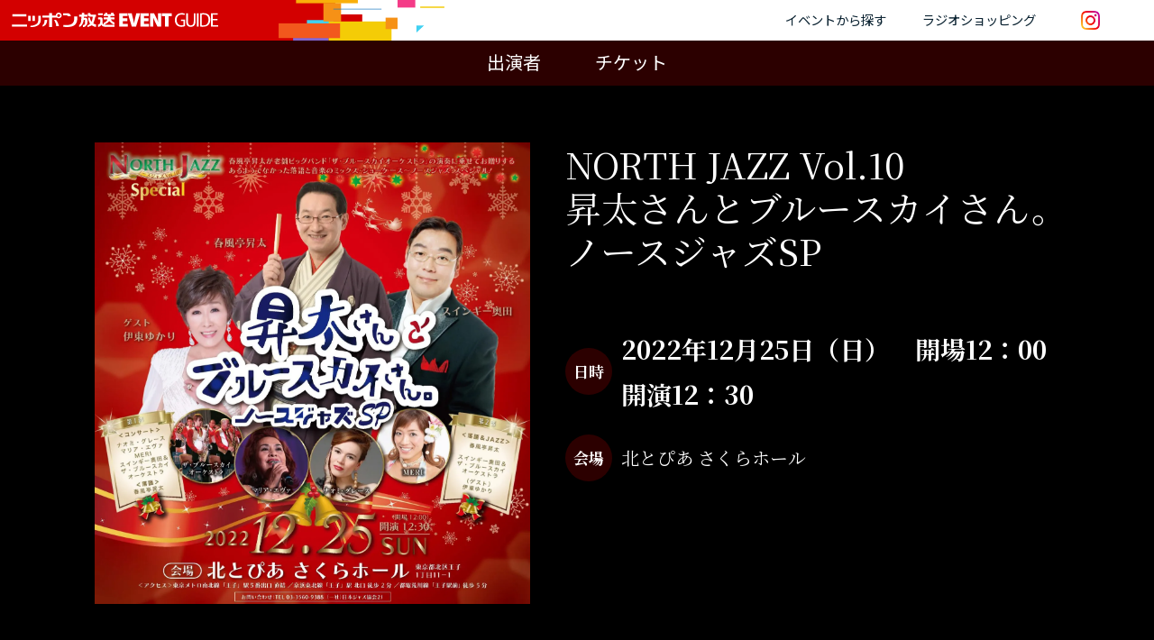

--- FILE ---
content_type: text/html; charset=UTF-8
request_url: https://event.1242.com/events/northjazz10/
body_size: 11382
content:
<!doctype html>
<html lang="ja" prefix="og: http://ogp.me/ns#">

<head>
<!-- Google Tag Manager -->
<script>(function(w,d,s,l,i){w[l]=w[l]||[];w[l].push({'gtm.start':
new Date().getTime(),event:'gtm.js'});var f=d.getElementsByTagName(s)[0],
j=d.createElement(s),dl=l!='dataLayer'?'&l='+l:'';j.async=true;j.src=
'https://www.googletagmanager.com/gtm.js?id='+i+dl;f.parentNode.insertBefore(j,f);
})(window,document,'script','dataLayer','GTM-TZ8VKMV');</script>
<!-- End Google Tag Manager -->


    <meta charset="utf-8">
    <meta http-equiv="X-UA-Compatible" content="IE=edge">
    <meta name="viewport" content="width=device-width, initial-scale=1">

    
		<!-- All in One SEO 4.7.7 - aioseo.com -->
	<meta name="description" content="1242ニッポン放送がお送りするノースジャズ NORTH JAZZ Vol.10 昇太さんとブルースカイさん。ノースジャズSPのイベント案内、チケット情報ページです。" />
	<meta name="robots" content="max-image-preview:large" />
	<link rel="canonical" href="https://event.1242.com/events/northjazz10/" />
	<meta name="generator" content="All in One SEO (AIOSEO) 4.7.7" />
		<meta property="og:locale" content="ja_JP" />
		<meta property="og:site_name" content="ニッポン放送イベント情報サイト |" />
		<meta property="og:type" content="article" />
		<meta property="og:title" content="ノースジャズ NORTH JAZZ Vol.10 昇太さんとブルースカイさん。ノースジャズSP | ニッポン放送イベント情報サイト" />
		<meta property="og:description" content="1242ニッポン放送がお送りするノースジャズ NORTH JAZZ Vol.10 昇太さんとブルースカイさん。ノースジャズSPのイベント案内、チケット情報ページです。" />
		<meta property="og:url" content="https://event.1242.com/events/northjazz10/" />
		<meta property="og:image" content="https://event.1242.com/wp-content/uploads/2022/09/MV2BS-scaled.jpg" />
		<meta property="og:image:secure_url" content="https://event.1242.com/wp-content/uploads/2022/09/MV2BS-scaled.jpg" />
		<meta property="og:image:width" content="1811" />
		<meta property="og:image:height" content="1920" />
		<meta property="article:published_time" content="2022-10-03T02:00:00+00:00" />
		<meta property="article:modified_time" content="2022-12-28T06:47:16+00:00" />
		<meta name="twitter:card" content="summary" />
		<meta name="twitter:title" content="ノースジャズ NORTH JAZZ Vol.10 昇太さんとブルースカイさん。ノースジャズSP | ニッポン放送イベント情報サイト" />
		<meta name="twitter:description" content="1242ニッポン放送がお送りするノースジャズ NORTH JAZZ Vol.10 昇太さんとブルースカイさん。ノースジャズSPのイベント案内、チケット情報ページです。" />
		<meta name="twitter:image" content="https://event.1242.com/wp-content/uploads/2022/09/MV2BS-scaled.jpg" />
		<script type="application/ld+json" class="aioseo-schema">
			{"@context":"https:\/\/schema.org","@graph":[{"@type":"BreadcrumbList","@id":"https:\/\/event.1242.com\/events\/northjazz10\/#breadcrumblist","itemListElement":[{"@type":"ListItem","@id":"https:\/\/event.1242.com\/#listItem","position":1,"name":"\u5bb6","item":"https:\/\/event.1242.com\/","nextItem":{"@type":"ListItem","@id":"https:\/\/event.1242.com\/events\/northjazz10\/#listItem","name":"\u30ce\u30fc\u30b9\u30b8\u30e3\u30ba\u3000NORTH JAZZ Vol.10 \u6607\u592a\u3055\u3093\u3068\u30d6\u30eb\u30fc\u30b9\u30ab\u30a4\u3055\u3093\u3002\u30ce\u30fc\u30b9\u30b8\u30e3\u30baSP"}},{"@type":"ListItem","@id":"https:\/\/event.1242.com\/events\/northjazz10\/#listItem","position":2,"name":"\u30ce\u30fc\u30b9\u30b8\u30e3\u30ba\u3000NORTH JAZZ Vol.10 \u6607\u592a\u3055\u3093\u3068\u30d6\u30eb\u30fc\u30b9\u30ab\u30a4\u3055\u3093\u3002\u30ce\u30fc\u30b9\u30b8\u30e3\u30baSP","previousItem":{"@type":"ListItem","@id":"https:\/\/event.1242.com\/#listItem","name":"\u5bb6"}}]},{"@type":"Organization","@id":"https:\/\/event.1242.com\/#organization","name":"\u30cb\u30c3\u30dd\u30f3\u653e\u9001\u30a4\u30d9\u30f3\u30c8\u60c5\u5831\u30b5\u30a4\u30c8","url":"https:\/\/event.1242.com\/"},{"@type":"WebPage","@id":"https:\/\/event.1242.com\/events\/northjazz10\/#webpage","url":"https:\/\/event.1242.com\/events\/northjazz10\/","name":"\u30ce\u30fc\u30b9\u30b8\u30e3\u30ba NORTH JAZZ Vol.10 \u6607\u592a\u3055\u3093\u3068\u30d6\u30eb\u30fc\u30b9\u30ab\u30a4\u3055\u3093\u3002\u30ce\u30fc\u30b9\u30b8\u30e3\u30baSP | \u30cb\u30c3\u30dd\u30f3\u653e\u9001\u30a4\u30d9\u30f3\u30c8\u60c5\u5831\u30b5\u30a4\u30c8","description":"1242\u30cb\u30c3\u30dd\u30f3\u653e\u9001\u304c\u304a\u9001\u308a\u3059\u308b\u30ce\u30fc\u30b9\u30b8\u30e3\u30ba NORTH JAZZ Vol.10 \u6607\u592a\u3055\u3093\u3068\u30d6\u30eb\u30fc\u30b9\u30ab\u30a4\u3055\u3093\u3002\u30ce\u30fc\u30b9\u30b8\u30e3\u30baSP\u306e\u30a4\u30d9\u30f3\u30c8\u6848\u5185\u3001\u30c1\u30b1\u30c3\u30c8\u60c5\u5831\u30da\u30fc\u30b8\u3067\u3059\u3002","inLanguage":"ja","isPartOf":{"@id":"https:\/\/event.1242.com\/#website"},"breadcrumb":{"@id":"https:\/\/event.1242.com\/events\/northjazz10\/#breadcrumblist"},"datePublished":"2022-10-03T11:00:00+09:00","dateModified":"2022-12-28T15:47:16+09:00"},{"@type":"WebSite","@id":"https:\/\/event.1242.com\/#website","url":"https:\/\/event.1242.com\/","name":"\u30cb\u30c3\u30dd\u30f3\u653e\u9001\u30a4\u30d9\u30f3\u30c8\u60c5\u5831\u30b5\u30a4\u30c8","inLanguage":"ja","publisher":{"@id":"https:\/\/event.1242.com\/#organization"}}]}
		</script>
		<!-- All in One SEO -->

<link rel="alternate" title="oEmbed (JSON)" type="application/json+oembed" href="https://event.1242.com/wp-json/oembed/1.0/embed?url=https%3A%2F%2Fevent.1242.com%2Fevents%2Fnorthjazz10%2F" />
<link rel="alternate" title="oEmbed (XML)" type="text/xml+oembed" href="https://event.1242.com/wp-json/oembed/1.0/embed?url=https%3A%2F%2Fevent.1242.com%2Fevents%2Fnorthjazz10%2F&#038;format=xml" />
<style id='wp-img-auto-sizes-contain-inline-css' type='text/css'>
img:is([sizes=auto i],[sizes^="auto," i]){contain-intrinsic-size:3000px 1500px}
/*# sourceURL=wp-img-auto-sizes-contain-inline-css */
</style>
<link rel='stylesheet' id='sbi_styles-css' href='https://event.1242.com/wp-content/plugins/instagram-feed/css/sbi-styles.min.css?ver=6.8.0' type='text/css' media='all' />
<style id='wp-block-library-inline-css' type='text/css'>
:root{--wp-block-synced-color:#7a00df;--wp-block-synced-color--rgb:122,0,223;--wp-bound-block-color:var(--wp-block-synced-color);--wp-editor-canvas-background:#ddd;--wp-admin-theme-color:#007cba;--wp-admin-theme-color--rgb:0,124,186;--wp-admin-theme-color-darker-10:#006ba1;--wp-admin-theme-color-darker-10--rgb:0,107,160.5;--wp-admin-theme-color-darker-20:#005a87;--wp-admin-theme-color-darker-20--rgb:0,90,135;--wp-admin-border-width-focus:2px}@media (min-resolution:192dpi){:root{--wp-admin-border-width-focus:1.5px}}.wp-element-button{cursor:pointer}:root .has-very-light-gray-background-color{background-color:#eee}:root .has-very-dark-gray-background-color{background-color:#313131}:root .has-very-light-gray-color{color:#eee}:root .has-very-dark-gray-color{color:#313131}:root .has-vivid-green-cyan-to-vivid-cyan-blue-gradient-background{background:linear-gradient(135deg,#00d084,#0693e3)}:root .has-purple-crush-gradient-background{background:linear-gradient(135deg,#34e2e4,#4721fb 50%,#ab1dfe)}:root .has-hazy-dawn-gradient-background{background:linear-gradient(135deg,#faaca8,#dad0ec)}:root .has-subdued-olive-gradient-background{background:linear-gradient(135deg,#fafae1,#67a671)}:root .has-atomic-cream-gradient-background{background:linear-gradient(135deg,#fdd79a,#004a59)}:root .has-nightshade-gradient-background{background:linear-gradient(135deg,#330968,#31cdcf)}:root .has-midnight-gradient-background{background:linear-gradient(135deg,#020381,#2874fc)}:root{--wp--preset--font-size--normal:16px;--wp--preset--font-size--huge:42px}.has-regular-font-size{font-size:1em}.has-larger-font-size{font-size:2.625em}.has-normal-font-size{font-size:var(--wp--preset--font-size--normal)}.has-huge-font-size{font-size:var(--wp--preset--font-size--huge)}.has-text-align-center{text-align:center}.has-text-align-left{text-align:left}.has-text-align-right{text-align:right}.has-fit-text{white-space:nowrap!important}#end-resizable-editor-section{display:none}.aligncenter{clear:both}.items-justified-left{justify-content:flex-start}.items-justified-center{justify-content:center}.items-justified-right{justify-content:flex-end}.items-justified-space-between{justify-content:space-between}.screen-reader-text{border:0;clip-path:inset(50%);height:1px;margin:-1px;overflow:hidden;padding:0;position:absolute;width:1px;word-wrap:normal!important}.screen-reader-text:focus{background-color:#ddd;clip-path:none;color:#444;display:block;font-size:1em;height:auto;left:5px;line-height:normal;padding:15px 23px 14px;text-decoration:none;top:5px;width:auto;z-index:100000}html :where(.has-border-color){border-style:solid}html :where([style*=border-top-color]){border-top-style:solid}html :where([style*=border-right-color]){border-right-style:solid}html :where([style*=border-bottom-color]){border-bottom-style:solid}html :where([style*=border-left-color]){border-left-style:solid}html :where([style*=border-width]){border-style:solid}html :where([style*=border-top-width]){border-top-style:solid}html :where([style*=border-right-width]){border-right-style:solid}html :where([style*=border-bottom-width]){border-bottom-style:solid}html :where([style*=border-left-width]){border-left-style:solid}html :where(img[class*=wp-image-]){height:auto;max-width:100%}:where(figure){margin:0 0 1em}html :where(.is-position-sticky){--wp-admin--admin-bar--position-offset:var(--wp-admin--admin-bar--height,0px)}@media screen and (max-width:600px){html :where(.is-position-sticky){--wp-admin--admin-bar--position-offset:0px}}

/*# sourceURL=wp-block-library-inline-css */
</style><style id='global-styles-inline-css' type='text/css'>
:root{--wp--preset--aspect-ratio--square: 1;--wp--preset--aspect-ratio--4-3: 4/3;--wp--preset--aspect-ratio--3-4: 3/4;--wp--preset--aspect-ratio--3-2: 3/2;--wp--preset--aspect-ratio--2-3: 2/3;--wp--preset--aspect-ratio--16-9: 16/9;--wp--preset--aspect-ratio--9-16: 9/16;--wp--preset--color--black: #000000;--wp--preset--color--cyan-bluish-gray: #abb8c3;--wp--preset--color--white: #ffffff;--wp--preset--color--pale-pink: #f78da7;--wp--preset--color--vivid-red: #cf2e2e;--wp--preset--color--luminous-vivid-orange: #ff6900;--wp--preset--color--luminous-vivid-amber: #fcb900;--wp--preset--color--light-green-cyan: #7bdcb5;--wp--preset--color--vivid-green-cyan: #00d084;--wp--preset--color--pale-cyan-blue: #8ed1fc;--wp--preset--color--vivid-cyan-blue: #0693e3;--wp--preset--color--vivid-purple: #9b51e0;--wp--preset--gradient--vivid-cyan-blue-to-vivid-purple: linear-gradient(135deg,rgb(6,147,227) 0%,rgb(155,81,224) 100%);--wp--preset--gradient--light-green-cyan-to-vivid-green-cyan: linear-gradient(135deg,rgb(122,220,180) 0%,rgb(0,208,130) 100%);--wp--preset--gradient--luminous-vivid-amber-to-luminous-vivid-orange: linear-gradient(135deg,rgb(252,185,0) 0%,rgb(255,105,0) 100%);--wp--preset--gradient--luminous-vivid-orange-to-vivid-red: linear-gradient(135deg,rgb(255,105,0) 0%,rgb(207,46,46) 100%);--wp--preset--gradient--very-light-gray-to-cyan-bluish-gray: linear-gradient(135deg,rgb(238,238,238) 0%,rgb(169,184,195) 100%);--wp--preset--gradient--cool-to-warm-spectrum: linear-gradient(135deg,rgb(74,234,220) 0%,rgb(151,120,209) 20%,rgb(207,42,186) 40%,rgb(238,44,130) 60%,rgb(251,105,98) 80%,rgb(254,248,76) 100%);--wp--preset--gradient--blush-light-purple: linear-gradient(135deg,rgb(255,206,236) 0%,rgb(152,150,240) 100%);--wp--preset--gradient--blush-bordeaux: linear-gradient(135deg,rgb(254,205,165) 0%,rgb(254,45,45) 50%,rgb(107,0,62) 100%);--wp--preset--gradient--luminous-dusk: linear-gradient(135deg,rgb(255,203,112) 0%,rgb(199,81,192) 50%,rgb(65,88,208) 100%);--wp--preset--gradient--pale-ocean: linear-gradient(135deg,rgb(255,245,203) 0%,rgb(182,227,212) 50%,rgb(51,167,181) 100%);--wp--preset--gradient--electric-grass: linear-gradient(135deg,rgb(202,248,128) 0%,rgb(113,206,126) 100%);--wp--preset--gradient--midnight: linear-gradient(135deg,rgb(2,3,129) 0%,rgb(40,116,252) 100%);--wp--preset--font-size--small: 13px;--wp--preset--font-size--medium: 20px;--wp--preset--font-size--large: 36px;--wp--preset--font-size--x-large: 42px;--wp--preset--spacing--20: 0.44rem;--wp--preset--spacing--30: 0.67rem;--wp--preset--spacing--40: 1rem;--wp--preset--spacing--50: 1.5rem;--wp--preset--spacing--60: 2.25rem;--wp--preset--spacing--70: 3.38rem;--wp--preset--spacing--80: 5.06rem;--wp--preset--shadow--natural: 6px 6px 9px rgba(0, 0, 0, 0.2);--wp--preset--shadow--deep: 12px 12px 50px rgba(0, 0, 0, 0.4);--wp--preset--shadow--sharp: 6px 6px 0px rgba(0, 0, 0, 0.2);--wp--preset--shadow--outlined: 6px 6px 0px -3px rgb(255, 255, 255), 6px 6px rgb(0, 0, 0);--wp--preset--shadow--crisp: 6px 6px 0px rgb(0, 0, 0);}:where(.is-layout-flex){gap: 0.5em;}:where(.is-layout-grid){gap: 0.5em;}body .is-layout-flex{display: flex;}.is-layout-flex{flex-wrap: wrap;align-items: center;}.is-layout-flex > :is(*, div){margin: 0;}body .is-layout-grid{display: grid;}.is-layout-grid > :is(*, div){margin: 0;}:where(.wp-block-columns.is-layout-flex){gap: 2em;}:where(.wp-block-columns.is-layout-grid){gap: 2em;}:where(.wp-block-post-template.is-layout-flex){gap: 1.25em;}:where(.wp-block-post-template.is-layout-grid){gap: 1.25em;}.has-black-color{color: var(--wp--preset--color--black) !important;}.has-cyan-bluish-gray-color{color: var(--wp--preset--color--cyan-bluish-gray) !important;}.has-white-color{color: var(--wp--preset--color--white) !important;}.has-pale-pink-color{color: var(--wp--preset--color--pale-pink) !important;}.has-vivid-red-color{color: var(--wp--preset--color--vivid-red) !important;}.has-luminous-vivid-orange-color{color: var(--wp--preset--color--luminous-vivid-orange) !important;}.has-luminous-vivid-amber-color{color: var(--wp--preset--color--luminous-vivid-amber) !important;}.has-light-green-cyan-color{color: var(--wp--preset--color--light-green-cyan) !important;}.has-vivid-green-cyan-color{color: var(--wp--preset--color--vivid-green-cyan) !important;}.has-pale-cyan-blue-color{color: var(--wp--preset--color--pale-cyan-blue) !important;}.has-vivid-cyan-blue-color{color: var(--wp--preset--color--vivid-cyan-blue) !important;}.has-vivid-purple-color{color: var(--wp--preset--color--vivid-purple) !important;}.has-black-background-color{background-color: var(--wp--preset--color--black) !important;}.has-cyan-bluish-gray-background-color{background-color: var(--wp--preset--color--cyan-bluish-gray) !important;}.has-white-background-color{background-color: var(--wp--preset--color--white) !important;}.has-pale-pink-background-color{background-color: var(--wp--preset--color--pale-pink) !important;}.has-vivid-red-background-color{background-color: var(--wp--preset--color--vivid-red) !important;}.has-luminous-vivid-orange-background-color{background-color: var(--wp--preset--color--luminous-vivid-orange) !important;}.has-luminous-vivid-amber-background-color{background-color: var(--wp--preset--color--luminous-vivid-amber) !important;}.has-light-green-cyan-background-color{background-color: var(--wp--preset--color--light-green-cyan) !important;}.has-vivid-green-cyan-background-color{background-color: var(--wp--preset--color--vivid-green-cyan) !important;}.has-pale-cyan-blue-background-color{background-color: var(--wp--preset--color--pale-cyan-blue) !important;}.has-vivid-cyan-blue-background-color{background-color: var(--wp--preset--color--vivid-cyan-blue) !important;}.has-vivid-purple-background-color{background-color: var(--wp--preset--color--vivid-purple) !important;}.has-black-border-color{border-color: var(--wp--preset--color--black) !important;}.has-cyan-bluish-gray-border-color{border-color: var(--wp--preset--color--cyan-bluish-gray) !important;}.has-white-border-color{border-color: var(--wp--preset--color--white) !important;}.has-pale-pink-border-color{border-color: var(--wp--preset--color--pale-pink) !important;}.has-vivid-red-border-color{border-color: var(--wp--preset--color--vivid-red) !important;}.has-luminous-vivid-orange-border-color{border-color: var(--wp--preset--color--luminous-vivid-orange) !important;}.has-luminous-vivid-amber-border-color{border-color: var(--wp--preset--color--luminous-vivid-amber) !important;}.has-light-green-cyan-border-color{border-color: var(--wp--preset--color--light-green-cyan) !important;}.has-vivid-green-cyan-border-color{border-color: var(--wp--preset--color--vivid-green-cyan) !important;}.has-pale-cyan-blue-border-color{border-color: var(--wp--preset--color--pale-cyan-blue) !important;}.has-vivid-cyan-blue-border-color{border-color: var(--wp--preset--color--vivid-cyan-blue) !important;}.has-vivid-purple-border-color{border-color: var(--wp--preset--color--vivid-purple) !important;}.has-vivid-cyan-blue-to-vivid-purple-gradient-background{background: var(--wp--preset--gradient--vivid-cyan-blue-to-vivid-purple) !important;}.has-light-green-cyan-to-vivid-green-cyan-gradient-background{background: var(--wp--preset--gradient--light-green-cyan-to-vivid-green-cyan) !important;}.has-luminous-vivid-amber-to-luminous-vivid-orange-gradient-background{background: var(--wp--preset--gradient--luminous-vivid-amber-to-luminous-vivid-orange) !important;}.has-luminous-vivid-orange-to-vivid-red-gradient-background{background: var(--wp--preset--gradient--luminous-vivid-orange-to-vivid-red) !important;}.has-very-light-gray-to-cyan-bluish-gray-gradient-background{background: var(--wp--preset--gradient--very-light-gray-to-cyan-bluish-gray) !important;}.has-cool-to-warm-spectrum-gradient-background{background: var(--wp--preset--gradient--cool-to-warm-spectrum) !important;}.has-blush-light-purple-gradient-background{background: var(--wp--preset--gradient--blush-light-purple) !important;}.has-blush-bordeaux-gradient-background{background: var(--wp--preset--gradient--blush-bordeaux) !important;}.has-luminous-dusk-gradient-background{background: var(--wp--preset--gradient--luminous-dusk) !important;}.has-pale-ocean-gradient-background{background: var(--wp--preset--gradient--pale-ocean) !important;}.has-electric-grass-gradient-background{background: var(--wp--preset--gradient--electric-grass) !important;}.has-midnight-gradient-background{background: var(--wp--preset--gradient--midnight) !important;}.has-small-font-size{font-size: var(--wp--preset--font-size--small) !important;}.has-medium-font-size{font-size: var(--wp--preset--font-size--medium) !important;}.has-large-font-size{font-size: var(--wp--preset--font-size--large) !important;}.has-x-large-font-size{font-size: var(--wp--preset--font-size--x-large) !important;}
/*# sourceURL=global-styles-inline-css */
</style>

<style id='classic-theme-styles-inline-css' type='text/css'>
/*! This file is auto-generated */
.wp-block-button__link{color:#fff;background-color:#32373c;border-radius:9999px;box-shadow:none;text-decoration:none;padding:calc(.667em + 2px) calc(1.333em + 2px);font-size:1.125em}.wp-block-file__button{background:#32373c;color:#fff;text-decoration:none}
/*# sourceURL=/wp-includes/css/classic-themes.min.css */
</style>
<script type="text/javascript" src="https://event.1242.com/wp-includes/js/jquery/jquery.min.js?ver=3.7.1" id="jquery-core-js"></script>
<script type="text/javascript" src="https://event.1242.com/wp-includes/js/jquery/jquery-migrate.min.js?ver=3.4.1" id="jquery-migrate-js"></script>
<script type="text/javascript" id="sbi_scripts-js-extra">
/* <![CDATA[ */
var sb_instagram_js_options = {"font_method":"svg","resized_url":"https://event.1242.com/wp-content/uploads/sb-instagram-feed-images/","placeholder":"https://event.1242.com/wp-content/plugins/instagram-feed/img/placeholder.png","ajax_url":"https://event.1242.com/wp-admin/admin-ajax.php"};
var sb_instagram_js_options = {"font_method":"svg","resized_url":"https://event.1242.com/wp-content/uploads/sb-instagram-feed-images/","placeholder":"https://event.1242.com/wp-content/plugins/instagram-feed/img/placeholder.png","ajax_url":"https://event.1242.com/wp-admin/admin-ajax.php"};
//# sourceURL=sbi_scripts-js-extra
/* ]]> */
</script>
<script type="text/javascript" src="https://event.1242.com/wp-content/plugins/instagram-feed/js/sbi-scripts.min.js?ver=6.8.0" id="sbi_scripts-js"></script>
<link rel="https://api.w.org/" href="https://event.1242.com/wp-json/" /><link rel="EditURI" type="application/rsd+xml" title="RSD" href="https://event.1242.com/xmlrpc.php?rsd" />

<link rel='shortlink' href='https://event.1242.com/?p=36399' />
<link rel="apple-touch-icon" type="image/png" href="/apple-touch-icon-180x180.png">
    <link rel="icon" type="image/png" href="/icon-192x192.png">
    <link rel="icon" href="/favicon.ico">    <!-- <link rel="apple-touch-icon" type="image/png" href="/apple-touch-icon-180x180.png">
    <link rel="icon" type="image/png" href="/icon-192x192.png">
    <link rel="icon" href="/favicon.ico"> -->

    <script type="application/ld+json">
{
  "@context" : "http://schema.org",
  "@type" : "Event",
  "name" : "NORTH JAZZ Vol.10 昇太さんとブルースカイさん。ノースジャズSP",
  "description" : "春風亭昇太が老舗ビッグバンド「ザ・ブルースカイオーケストラ」の演奏に乗せてお贈りする、あるようでなかった落語と音楽のミックスショーケース～ノースジャズ・スペシャル！",
  "startDate" : "2022-12-25T00:00:00+00:00",
  "endDate" : "",
  "eventAttendanceMode": "https://schema.org/OfflineEventAttendanceMode",
  "eventStatus": "https://schema.org/EventScheduled",
    "location" : [
        {
        "@type" : "Place",
        "name" : "北とぴあ さくらホール",
        "address" : "東京都北区王子1丁目11－1"
    }      ],
    "image": [
    "https://event.1242.com/wp-content/uploads/2022/09/MV2BS-scaled.jpg"
  ]
    ,
  "offers" : [
        {
    "@type" : "Offer",
    "price" : "",
    "priceCurrency" : "JPY",
    "url" : "https://l-tike.com/",
    "availability" : "https://schema.org/InStock"
    },        {
    "@type" : "Offer",
    "price" : "",
    "priceCurrency" : "JPY",
    "url" : "https://t.pia.jp/",
    "availability" : "https://schema.org/InStock"
    },        {
    "@type" : "Offer",
    "price" : "",
    "priceCurrency" : "JPY",
    "url" : "https://t.pia.jp/",
    "availability" : "https://schema.org/InStock"
    },        {
    "@type" : "Offer",
    "price" : "",
    "priceCurrency" : "JPY",
    "url" : "https://p-ticket.jp/kitabunka",
    "availability" : "https://schema.org/InStock"
    }      ]
      ,
  "performer" : [
        {
        "@type": "PerformingGroup",
        "name": ""
    },        {
        "@type": "PerformingGroup",
        "name": "春風亭昇太"
    },        {
        "@type": "PerformingGroup",
        "name": "スインギー奥田"
    },        {
        "@type": "PerformingGroup",
        "name": "伊東ゆかり"
    }      ]
  }
</script>


<link rel="preconnect" href="https://fonts.googleapis.com">
        <link rel="preconnect" href="https://fonts.gstatic.com" crossorigin>
        <link href="https://fonts.googleapis.com/css2?family=Noto+Sans+JP:wght@400;700&display=swap" rel="stylesheet">

        <link rel="stylesheet" href="https://event.1242.com/wp-content/themes/event1242/styles/style.css?v=2022062103">
        <link rel="stylesheet" href="https://event.1242.com/wp-content/themes/event1242/styles/theme/bitter-black.css">
        
</head>

<body class="preload" id="pageTop">
<!-- Google Tag Manager (noscript) -->
<noscript><iframe src="https://www.googletagmanager.com/ns.html?id=GTM-TZ8VKMV"
height="0" width="0" style="display:none;visibility:hidden"></iframe></noscript>
<!-- End Google Tag Manager (noscript) -->
<header class="p-header">
    <div class="p-header-inner">
        <div class="p-header-left">
            <a href="/" class="p-header-logo">
                <img src="https://event.1242.com/wp-content/themes/event1242/images/common/header-logo.svg" alt="ニッポン放送　EVENT GUIDE ">
            </a>
        </div>

        
        <div class="p-header-right">
            <nav class="p-header-nav" data-gnav>
                <ul class="p-gnav">
                                            <li class="u-hide-overtab"><a href="/#舞台" data-tag="舞台">舞台</a></li>
                                        <li class="u-hide-overtab"><a href="/#映画" data-tag="映画">映画</a></li>
                                        <li class="u-hide-overtab"><a href="/#番組イベント" data-tag="番組イベント">番組イベント</a></li>
                                        <li class="u-hide-overtab"><a href="/#コンサート・ライブ" data-tag="コンサート・ライブ">コンサート・ライブ</a></li>
                                        <li class="u-hide-overtab"><a href="/#講演会" data-tag="講演会">講演会</a></li>
                                        <li class="u-hide-overtab"><a href="/#展覧会" data-tag="展覧会">展覧会</a></li>
                                        <li class="u-hide-overtab"><a href="/#スポーツ" data-tag="スポーツ">スポーツ</a></li>
                                        <li class="u-hide-overtab"><a href="/#書籍" data-tag="書籍">書籍</a></li>
                                        <li class="u-hide-overtab"><a href="/#その他" data-tag="その他">その他</a></li>
                                        <li class="u-hide-tab"><a href="#" class="p-gnav-text" id="headerEventSearch">イベントから探す</a></li>
                    <li><a href="https://www.jolf-p.co.jp/shop/" class="p-gnav-text" target="_blank">ラジオショッピング</a></li>
                    <li class="u-ml10-pc">
                        <a href="https://www.instagram.com/1242event/" target="_blank" class="p-gnav-sns"><img src="https://event.1242.com/wp-content/themes/event1242/images/common/sns-instagram.png"></a>
                    </li>
                </ul>
            </nav>
        </div>
        <div class="c-menu">
            <div class="c-menu-trigger" data-nav-trigger>
                <span></span>
                <span></span>
                <span></span>
            </div>
        </div>
    </div>
    <div class="p-header-subnav" id="headerEventList">
        <ul class="p-header-subnav-list">
                        <li><a href="/#舞台" data-tag="舞台">舞台</a></li>
                        <li><a href="/#映画" data-tag="映画">映画</a></li>
                        <li><a href="/#番組イベント" data-tag="番組イベント">番組イベント</a></li>
                        <li><a href="/#コンサート・ライブ" data-tag="コンサート・ライブ">コンサート・ライブ</a></li>
                        <li><a href="/#講演会" data-tag="講演会">講演会</a></li>
                        <li><a href="/#展覧会" data-tag="展覧会">展覧会</a></li>
                        <li><a href="/#スポーツ" data-tag="スポーツ">スポーツ</a></li>
                        <li><a href="/#書籍" data-tag="書籍">書籍</a></li>
                        <li><a href="/#その他" data-tag="その他">その他</a></li>
                                </ul>
    </div>

</header>

<main>
        
<nav class="theme-bg theme-inline-nav" id="inline-nav">
            <ul class="theme-inline-nav-list">
                        <li><a href="#cast" data-moveTo>出演者</a></li>
                    <li><a href="#ticket" data-moveTo>チケット</a></li>
                        </ul>
        </nav>
        
        <div class="c-setion theme-basic">
            <div class="c-section-container-middle">
                <div class="theme-eyecatch">
                    <div class="theme-eyecatch-image u-hide-tab">
                                                <img width="1811" height="1920" src="https://event.1242.com/wp-content/uploads/2022/09/MV2BS-scaled.jpg" class="attachment-full size-full" alt="" decoding="async" fetchpriority="high" srcset="https://event.1242.com/wp-content/uploads/2022/09/MV2BS-scaled.jpg 1811w, https://event.1242.com/wp-content/uploads/2022/09/MV2BS-283x300.jpg 283w, https://event.1242.com/wp-content/uploads/2022/09/MV2BS-966x1024.jpg 966w, https://event.1242.com/wp-content/uploads/2022/09/MV2BS-768x814.jpg 768w, https://event.1242.com/wp-content/uploads/2022/09/MV2BS-1449x1536.jpg 1449w, https://event.1242.com/wp-content/uploads/2022/09/MV2BS-1932x2048.jpg 1932w" sizes="(max-width: 1811px) 100vw, 1811px" />                                            </div>
                    <div class="theme-eyecatch-text">
                                                <h1 class="theme-eyecatch-name">
                            <div>NORTH JAZZ Vol.10 <br />
昇太さんとブルースカイさん。ノースジャズSP</div>
                        </h1>
                        <div class="theme-eyecatch-image u-hide-overtab">
                                                    <img width="1811" height="1920" src="https://event.1242.com/wp-content/uploads/2022/09/MV2BS-scaled.jpg" class="attachment-full size-full" alt="" decoding="async" srcset="https://event.1242.com/wp-content/uploads/2022/09/MV2BS-scaled.jpg 1811w, https://event.1242.com/wp-content/uploads/2022/09/MV2BS-283x300.jpg 283w, https://event.1242.com/wp-content/uploads/2022/09/MV2BS-966x1024.jpg 966w, https://event.1242.com/wp-content/uploads/2022/09/MV2BS-768x814.jpg 768w, https://event.1242.com/wp-content/uploads/2022/09/MV2BS-1449x1536.jpg 1449w, https://event.1242.com/wp-content/uploads/2022/09/MV2BS-1932x2048.jpg 1932w" sizes="(max-width: 1811px) 100vw, 1811px" />                                                </div>
                                                <ul class="theme-eyecatch-info">
                            <li><h4 class="theme-eyecatch-info-title">日時</h4><span class="theme-eyecatch-info-period"><p>2022年12月25日（日）　開場12：00　開演12：30</p>
</span></li>                            <li><h4 class="theme-eyecatch-info-title">会場</h4><span class="theme-eyecatch-info-place"><p>北とぴあ さくらホール</p>
</span></li>                        </ul>
                                            </div>
                </div>
                                <div class="theme-basic-description"><p>日本のビッグバンドを牽引してきたスインギー奥田＆ザ・ブルースカイオーケストラ、そして日本を代表するジャズミュージシャンたちによる東京・北区で繰り広げられるジャズフェスティバルの第10弾！<br />
春風亭昇太が老舗ビッグバンド「ザ・ブルースカイオーケストラ」の演奏に乗せてお贈りする、あるようでなかった落語と音楽のミックスショーケース～ノースジャズ・スペシャル！</p>
</div>                <div class="theme-basic-sns">
                                    </div>
            </div>
        </div>

        
        
        
                <section class="c-section" id="cast">
            <div class="c-section-container-middle">
                <h2 class="theme-h2">出演者</h2>
                <ul class="theme-cast-list">
                                            <li>
                            <h3 class="u-align-center u-text-medium u-mb20 u-mb10-sp theme-cast-name"></h3>
                                                        <ul class="theme-sns-list theme-cast-sns u-mt10">
                                                                                                                                                            </ul>
                        </li>
                                            <li>
                            <h3 class="u-align-center u-text-medium u-mb20 u-mb10-sp theme-cast-name">春風亭昇太</h3>
                            <img width="365" height="548" src="https://event.1242.com/wp-content/uploads/2022/09/e4b72b6f790739381149d11ba40f0332.jpg" class="attachment-full size-full" alt="" decoding="async" srcset="https://event.1242.com/wp-content/uploads/2022/09/e4b72b6f790739381149d11ba40f0332.jpg 365w, https://event.1242.com/wp-content/uploads/2022/09/e4b72b6f790739381149d11ba40f0332-200x300.jpg 200w" sizes="(max-width: 365px) 100vw, 365px" />                            <ul class="theme-sns-list theme-cast-sns u-mt10">
                                                                                                                                                            </ul>
                        </li>
                                            <li>
                            <h3 class="u-align-center u-text-medium u-mb20 u-mb10-sp theme-cast-name">スインギー奥田</h3>
                            <img width="366" height="548" src="https://event.1242.com/wp-content/uploads/2022/09/c8aeaf8672cf7b71637c4506ecc16e8a.jpg" class="attachment-full size-full" alt="" decoding="async" loading="lazy" srcset="https://event.1242.com/wp-content/uploads/2022/09/c8aeaf8672cf7b71637c4506ecc16e8a.jpg 366w, https://event.1242.com/wp-content/uploads/2022/09/c8aeaf8672cf7b71637c4506ecc16e8a-200x300.jpg 200w" sizes="auto, (max-width: 366px) 100vw, 366px" />                            <ul class="theme-sns-list theme-cast-sns u-mt10">
                                                                                                                                                            </ul>
                        </li>
                                            <li>
                            <h3 class="u-align-center u-text-medium u-mb20 u-mb10-sp theme-cast-name">伊東ゆかり</h3>
                            <img width="366" height="548" src="https://event.1242.com/wp-content/uploads/2022/09/aefc87ff71488e3a200abe78fe08e54a.jpg" class="attachment-full size-full" alt="" decoding="async" loading="lazy" srcset="https://event.1242.com/wp-content/uploads/2022/09/aefc87ff71488e3a200abe78fe08e54a.jpg 366w, https://event.1242.com/wp-content/uploads/2022/09/aefc87ff71488e3a200abe78fe08e54a-200x300.jpg 200w" sizes="auto, (max-width: 366px) 100vw, 366px" />                            <ul class="theme-sns-list theme-cast-sns u-mt10">
                                                                                                                                                            </ul>
                        </li>
                                    </ul>
                <div class="cast_area_mini">
<div>
<p>
ザ・ブルースカイオーケストラ
</p>
<p>  <img decoding="async" class="aligncenter" src="https://event.1242.com/wp-content/uploads/2022/09/eea0a13128cf5bc12837026fb6e13ec7-214x300.jpg" alt="" />
 </div>
<div>
<p>
マリア・エヴァ
</p>
<p>  <img decoding="async" class="aligncenter" src="https://event.1242.com/wp-content/uploads/2022/09/9e6bc25c51e05f06c13bbe55df683c5a-2-200x300.jpg" alt="" />
 </div>
<div>
<p>
ナオミ・グレース
</p>
<p>  <img decoding="async" class="aligncenter" src="https://event.1242.com/wp-content/uploads/2022/09/fdf80000b5615596c0e5adae3305375a-1-200x300.jpg" alt="" />
 </div>
<div>
<p>
MERI
</p>
<p>  <img decoding="async" class="aligncenter" src="https://event.1242.com/wp-content/uploads/2022/09/reMERI-1-201x300.jpg" alt="" />
 </div>
</div>
<style>
.cast_area_mini {
	width: 76%;
	margin: 0 auto;
	padding: 20px 0 14px;
	display: -webkit-flex;
    display: -moz-flex;
    display: -ms-flex;
    display: -o-flex;
    display: flex;
	-webkit-justify-content: space-between;
	justify-content: space-between;
}
.cast_area_mini img {
	width:90%;
	max-width: 100%;
	height: auto;
	vertical-align:bottom;
}
.cast_area_mini p{
 font-size: 14px;
	text-align: center;
}
@media screen and (max-width: 640px) {
.cast_area_mini {
	width: 100%;
	margin: 0 auto;
	padding: 20px 0 14px;
	display: -webkit-flex;
    display: -moz-flex;
    display: -ms-flex;
    display: -o-flex;
    display: flex;
	-webkit-justify-content: space-between;
	justify-content: space-between;
}
.cast_area_mini img {
	width:90%;
	max-width: 100%;
	height: auto;
	vertical-align:bottom;
}
.cast_area_mini p{
 font-size: 12px;
	text-align: center;
}
}
</style>
            </div>
        </section>
        
                <section class="c-section-bg theme-bg" id="ticket">
            <div class="c-section-container-middle">
                <h2 class="theme-h2 theme-h2--bg">開催概要・チケット</h2>
                                        <div class="theme-events-basic">
                            <p class="u-text-bold u-mb10">日程：<span class="u-text-x-large">2022年12月25日（日）</span>　<br class="u-hide-pc"><span class="time">開場12：00　開演12：30</span></p>                            <p class="u-text-bold">会場：<a href="https://www.hokutopia.jp/hall-guide/halls/sakura_hall" target="_blank"><span class="u-text-x-large">北とぴあ さくらホール</span></a>                                                        <p class="u-text-bold u-mt10"><span>お問い合わせ：</span><br class="u-hide-pc"><span>（一社）日本ジャズ協会21　03-3560-9388</span></p>
                                                    </div>

                                                        <div class="theme-events-tickets">
                                                                                                                                                                                                    </div>

                                                                                                <div class="theme-company-wrap">
                                        <div class="theme-company-text">
                                                                                    <p class="companies-name">
                                                <span class="u-text-large playguide">ローソンチケット（Lコード：70759）</span><br class="u-hide-sp">
                                                                                            </p>
                                                                                                                        </div>

                                        <div class="theme-company-table-button">
                                        <a href="https://l-tike.com/" class="theme-company-button" target="_blank">チケット購入ページへ</a>                                        </div>

                                        <div class="u-hide-pc">
                                                                                </div>
                                    </div>
                                                                    <div class="theme-company-wrap">
                                        <div class="theme-company-text">
                                                                                    <p class="companies-name">
                                                <span class="u-text-large playguide">チケットぴあ（Pコード：224-357）</span><br class="u-hide-sp">
                                                                                            </p>
                                                                                                                        </div>

                                        <div class="theme-company-table-button">
                                        <a href="https://t.pia.jp/" class="theme-company-button" target="_blank">チケット購入ページへ</a>                                        </div>

                                        <div class="u-hide-pc">
                                                                                </div>
                                    </div>
                                                                    <div class="theme-company-wrap">
                                        <div class="theme-company-text">
                                                                                    <p class="companies-name">
                                                <span class="u-text-large playguide">北とぴあ1階チケット売場</span><br class="u-hide-sp">
                                                                                            </p>
                                                                                <span class="u-hide-sp attention">窓口のみ10：00～20：00<br />
※臨時休館日は10：00～18：00、全館休館日は休業</span>                                        </div>

                                        <div class="theme-company-table-button">
                                                                                </div>

                                        <div class="u-hide-pc">
                                        <span class="attention">窓口のみ10：00～20：00<br />
※臨時休館日は10：00～18：00、全館休館日は休業</span>                                        </div>
                                    </div>
                                                                    <div class="theme-company-wrap">
                                        <div class="theme-company-text">
                                                                                    <p class="companies-name">
                                                <span class="u-text-large playguide">ほくとぴあチケットオンライン</span><br class="u-hide-sp">
                                                                                            </p>
                                                                                <span class="u-hide-sp attention">要事前登録</span>                                        </div>

                                        <div class="theme-company-table-button">
                                        <a href="https://p-ticket.jp/kitabunka" class="theme-company-button" target="_blank">チケット購入ページへ</a>                                        </div>

                                        <div class="u-hide-pc">
                                        <span class="attention">要事前登録</span>                                        </div>
                                    </div>
                                
                                                                                                                                         <div class="theme-events-description">
                    <p><strong>全席指定</strong><br />
<strong>S席：4,840円（当日券5,340円）</strong><br />
<strong>A席：4,400円（当日券4,900円）</strong></p>
<p><strong>【北区民割引】S席：4,400円</strong></p>
<p>東京都北区にお住まいの方は、上記の価格でご購入頂けます（お一人様4枚まで）。<br />
割引価格での販売は、北とぴあ1階チケット売場（店頭販売）と、ほくとぴあチケットオンラインのみ。<br />
窓口でのご購入の際は、東京都北区在住を確認できるもの（免許証、保険証など）をご提示ください。<br />
※枚数に限りがございます。</p>
                </div>
                                                <div class="theme-ticket-attention">
                    <h2 class="u-text-large u-mb10">チケットご購入の注意点</h2>
                    <p>チケットのご購入に際しましては、下記を必ずお読みください。</p>
                </div>
                <div><p>※未就学児入場不可<br /><br />
※車椅子席をご希望の方は北区文化振興財団（03-5390-1221）までお申し込みください。</p><br />
</div>
                            </div>
        </section>
        
        
        
        
        
        <section class="c-section">
            <div class="c-section-container-middle">
                <p class="u-align-center">このイベントをシェア</p>
                <ul class="theme-share-list theme-sns-list">
                    <li><a href="javascript:window.open('http://twitter.com/share?text='+encodeURIComponent(document.title)+'&url='+encodeURIComponent(location.href),'sharewindow','width=550, height=450, personalbar=0, toolbar=0, scrollbars=1, resizable=!');void(0);"><img src="https://event.1242.com/wp-content/themes/event1242/images/common/sns-twitter-circle.png" alt="Twitter"></a></li>
                    <li><a href="javascript:window.open('http://www.facebook.com/sharer.php?u='+encodeURIComponent(location.href),'sharewindow','width=550, height=450, personalbar=0, toolbar=0, scrollbars=1, resizable=!');void(0);"><img src="https://event.1242.com/wp-content/themes/event1242/images/common/sns-facebook.png" alt="Facebook"></a></li>
                </ul>
                <div class="u-mt60 u-align-center">
                    最終更新日：2022/12/28                </div>
            </div>
        </section>

                
        <section class="p-pickup-section">
            <div class="c-section-container">
                <h2 class="p-pickup-h2">PICK UP EVENT</h2>
            </div>
            <ul class="p-pickup-list" id="pickup">
            
                <li>
                    <a href="https://event.1242.com/events/miyanomamoru/">
                    <img width="1080" height="1085" src="https://event.1242.com/wp-content/uploads/2026/01/banner.png" class="attachment-full size-full" alt="" data-pickup-image="0" decoding="async" loading="lazy" srcset="https://event.1242.com/wp-content/uploads/2026/01/banner.png 1080w, https://event.1242.com/wp-content/uploads/2026/01/banner-300x300.png 300w, https://event.1242.com/wp-content/uploads/2026/01/banner-1019x1024.png 1019w, https://event.1242.com/wp-content/uploads/2026/01/banner-150x150.png 150w, https://event.1242.com/wp-content/uploads/2026/01/banner-768x772.png 768w" sizes="auto, (max-width: 1080px) 100vw, 1080px" />                    <h3 data-pickup-title="0"><span>with MAMO～White Day～</span></h3>
                    </a>
                </li>
                
                <li>
                    <a href="https://event.1242.com/events/yamafes/">
                    <img width="1061" height="1061" src="https://event.1242.com/wp-content/uploads/2022/06/banner-3.jpg" class="attachment-full size-full" alt="" data-pickup-image="1" decoding="async" loading="lazy" srcset="https://event.1242.com/wp-content/uploads/2022/06/banner-3.jpg 1061w, https://event.1242.com/wp-content/uploads/2022/06/banner-3-300x300.jpg 300w, https://event.1242.com/wp-content/uploads/2022/06/banner-3-1024x1024.jpg 1024w, https://event.1242.com/wp-content/uploads/2022/06/banner-3-150x150.jpg 150w, https://event.1242.com/wp-content/uploads/2022/06/banner-3-768x768.jpg 768w" sizes="auto, (max-width: 1061px) 100vw, 1061px" />                    <h3 data-pickup-title="1"><span>三代目 J SOUL BROTHERS 山下健二郎のZERO BASE presents  
山フェス2026～Road to the Future～</span></h3>
                    </a>
                </li>
                
                <li>
                    <a href="https://event.1242.com/events/this_is_iku/">
                    <img width="1080" height="1080" src="https://event.1242.com/wp-content/uploads/2025/10/thisisiku2026-2_banner.jpg" class="attachment-full size-full" alt="" data-pickup-image="2" decoding="async" loading="lazy" srcset="https://event.1242.com/wp-content/uploads/2025/10/thisisiku2026-2_banner.jpg 1080w, https://event.1242.com/wp-content/uploads/2025/10/thisisiku2026-2_banner-300x300.jpg 300w, https://event.1242.com/wp-content/uploads/2025/10/thisisiku2026-2_banner-1024x1024.jpg 1024w, https://event.1242.com/wp-content/uploads/2025/10/thisisiku2026-2_banner-150x150.jpg 150w, https://event.1242.com/wp-content/uploads/2025/10/thisisiku2026-2_banner-768x768.jpg 768w" sizes="auto, (max-width: 1080px) 100vw, 1080px" />                    <h3 data-pickup-title="2"><span>THIS IS IKU 2026 日本武道館</span></h3>
                    </a>
                </li>
                
                <li>
                    <a href="https://event.1242.com/events/elevate/">
                    <img width="1080" height="1080" src="https://event.1242.com/wp-content/uploads/2026/01/banner_elevate.jpg" class="attachment-full size-full" alt="" data-pickup-image="3" decoding="async" loading="lazy" srcset="https://event.1242.com/wp-content/uploads/2026/01/banner_elevate.jpg 1080w, https://event.1242.com/wp-content/uploads/2026/01/banner_elevate-300x300.jpg 300w, https://event.1242.com/wp-content/uploads/2026/01/banner_elevate-1024x1024.jpg 1024w, https://event.1242.com/wp-content/uploads/2026/01/banner_elevate-150x150.jpg 150w, https://event.1242.com/wp-content/uploads/2026/01/banner_elevate-768x768.jpg 768w" sizes="auto, (max-width: 1080px) 100vw, 1080px" />                    <h3 data-pickup-title="3"><span>ELEVATE</span></h3>
                    </a>
                </li>
                
                <li>
                    <a href="https://event.1242.com/events/momoclo_valentine/">
                    <img width="1080" height="1080" src="https://event.1242.com/wp-content/uploads/2025/10/banner-1.jpg" class="attachment-full size-full" alt="" data-pickup-image="4" decoding="async" loading="lazy" srcset="https://event.1242.com/wp-content/uploads/2025/10/banner-1.jpg 1080w, https://event.1242.com/wp-content/uploads/2025/10/banner-1-300x300.jpg 300w, https://event.1242.com/wp-content/uploads/2025/10/banner-1-1024x1024.jpg 1024w, https://event.1242.com/wp-content/uploads/2025/10/banner-1-150x150.jpg 150w, https://event.1242.com/wp-content/uploads/2025/10/banner-1-768x768.jpg 768w" sizes="auto, (max-width: 1080px) 100vw, 1080px" />                    <h3 data-pickup-title="4"><span>ニッポン放送 ももいろクローバーZ
ももクロくらぶxoxo ～バレンタイン DE NIGHT だぁ～Z！ 2026</span></h3>
                    </a>
                </li>
                
                <li>
                    <a href="https://event.1242.com/events/tokimeki_stage/">
                    <img width="1080" height="1080" src="https://event.1242.com/wp-content/uploads/2022/06/banner2.png" class="attachment-full size-full" alt="" data-pickup-image="5" decoding="async" loading="lazy" srcset="https://event.1242.com/wp-content/uploads/2022/06/banner2.png 1080w, https://event.1242.com/wp-content/uploads/2022/06/banner2-300x300.png 300w, https://event.1242.com/wp-content/uploads/2022/06/banner2-1024x1024.png 1024w, https://event.1242.com/wp-content/uploads/2022/06/banner2-150x150.png 150w, https://event.1242.com/wp-content/uploads/2022/06/banner2-768x768.png 768w" sizes="auto, (max-width: 1080px) 100vw, 1080px" />                    <h3 data-pickup-title="5"><span>超ときめき♡STAGE 2026 〜あけおめ新年会〜</span></h3>
                    </a>
                </li>
                
                <li>
                    <a href="https://event.1242.com/events/mei_zettaihappy/">
                    <img width="1080" height="1080" src="https://event.1242.com/wp-content/uploads/2025/09/banner1.png" class="attachment-full size-full" alt="" data-pickup-image="6" decoding="async" loading="lazy" srcset="https://event.1242.com/wp-content/uploads/2025/09/banner1.png 1080w, https://event.1242.com/wp-content/uploads/2025/09/banner1-300x300.png 300w, https://event.1242.com/wp-content/uploads/2025/09/banner1-1024x1024.png 1024w, https://event.1242.com/wp-content/uploads/2025/09/banner1-150x150.png 150w, https://event.1242.com/wp-content/uploads/2025/09/banner1-768x768.png 768w" sizes="auto, (max-width: 1080px) 100vw, 1080px" />                    <h3 data-pickup-title="6"><span>TMEIC presents 畑芽育とFUN Time ～LINE CUBE  SHIBUYAで『絶対にウチら幸せになろうね！』～</span></h3>
                    </a>
                </li>
                
                <li>
                    <a href="https://event.1242.com/events/life-on-stage/">
                    <img width="2048" height="2560" src="https://event.1242.com/wp-content/uploads/2025/11/LIFE_ON_STAGE_TEASER_FIX_251002-scaled.jpg" class="attachment-full size-full" alt="" data-pickup-image="7" decoding="async" loading="lazy" srcset="https://event.1242.com/wp-content/uploads/2025/11/LIFE_ON_STAGE_TEASER_FIX_251002-scaled.jpg 2048w, https://event.1242.com/wp-content/uploads/2025/11/LIFE_ON_STAGE_TEASER_FIX_251002-240x300.jpg 240w, https://event.1242.com/wp-content/uploads/2025/11/LIFE_ON_STAGE_TEASER_FIX_251002-819x1024.jpg 819w, https://event.1242.com/wp-content/uploads/2025/11/LIFE_ON_STAGE_TEASER_FIX_251002-768x960.jpg 768w, https://event.1242.com/wp-content/uploads/2025/11/LIFE_ON_STAGE_TEASER_FIX_251002-1229x1536.jpg 1229w, https://event.1242.com/wp-content/uploads/2025/11/LIFE_ON_STAGE_TEASER_FIX_251002-1638x2048.jpg 1638w" sizes="auto, (max-width: 2048px) 100vw, 2048px" />                    <h3 data-pickup-title="7"><span>LIFE! ON STAGE 〜マーベラーに捧げるコント〜</span></h3>
                    </a>
                </li>
                
                <li>
                    <a href="https://event.1242.com/events/%e3%82%ac%e3%82%a6%e3%83%87%e3%82%a3%e6%b2%a1%e5%be%8c100%e5%b9%b4%e5%85%ac%e5%bc%8f%e4%ba%8b%e6%a5%ad-naked-meets-%e3%82%ac%e3%82%a6%e3%83%87%e3%82%a3%e5%b1%95/">
                    <img width="1217" height="1721" src="https://event.1242.com/wp-content/uploads/2025/11/2026_NAKEDmeetsGaudi_KV_1003_fin_S.jpg" class="attachment-full size-full" alt="" data-pickup-image="8" decoding="async" loading="lazy" srcset="https://event.1242.com/wp-content/uploads/2025/11/2026_NAKEDmeetsGaudi_KV_1003_fin_S.jpg 1217w, https://event.1242.com/wp-content/uploads/2025/11/2026_NAKEDmeetsGaudi_KV_1003_fin_S-212x300.jpg 212w, https://event.1242.com/wp-content/uploads/2025/11/2026_NAKEDmeetsGaudi_KV_1003_fin_S-724x1024.jpg 724w, https://event.1242.com/wp-content/uploads/2025/11/2026_NAKEDmeetsGaudi_KV_1003_fin_S-768x1086.jpg 768w, https://event.1242.com/wp-content/uploads/2025/11/2026_NAKEDmeetsGaudi_KV_1003_fin_S-1086x1536.jpg 1086w" sizes="auto, (max-width: 1217px) 100vw, 1217px" />                    <h3 data-pickup-title="8"><span>ガウディ没後100年公式事業
NAKED meets ガウディ展
</span></h3>
                    </a>
                </li>
                
                <li>
                    <a href="https://event.1242.com/events/%e3%80%8e%e4%bb%8a%e3%80%81%e3%83%a9%e3%82%b8%e3%82%aa%e5%85%a8%e7%9b%9b%e6%9c%9f%e3%80%82%e3%80%8f/">
                    <img width="1328" height="1920" src="https://event.1242.com/wp-content/uploads/2025/01/b56f823de76bcafe77df788c77cc2769.jpg" class="attachment-full size-full" alt="" data-pickup-image="9" decoding="async" loading="lazy" srcset="https://event.1242.com/wp-content/uploads/2025/01/b56f823de76bcafe77df788c77cc2769.jpg 1328w, https://event.1242.com/wp-content/uploads/2025/01/b56f823de76bcafe77df788c77cc2769-208x300.jpg 208w, https://event.1242.com/wp-content/uploads/2025/01/b56f823de76bcafe77df788c77cc2769-708x1024.jpg 708w, https://event.1242.com/wp-content/uploads/2025/01/b56f823de76bcafe77df788c77cc2769-768x1110.jpg 768w, https://event.1242.com/wp-content/uploads/2025/01/b56f823de76bcafe77df788c77cc2769-1062x1536.jpg 1062w" sizes="auto, (max-width: 1328px) 100vw, 1328px" />                    <h3 data-pickup-title="9"><span>『今、ラジオ全盛期。』
冨山雄一著</span></h3>
                    </a>
                </li>
                
                <li>
                    <a href="https://event.1242.com/events/iida/">
                    <img width="972" height="1500" src="https://event.1242.com/wp-content/uploads/2024/09/image_iida_utagae.jpg" class="attachment-full size-full" alt="" data-pickup-image="10" decoding="async" loading="lazy" srcset="https://event.1242.com/wp-content/uploads/2024/09/image_iida_utagae.jpg 972w, https://event.1242.com/wp-content/uploads/2024/09/image_iida_utagae-194x300.jpg 194w, https://event.1242.com/wp-content/uploads/2024/09/image_iida_utagae-664x1024.jpg 664w, https://event.1242.com/wp-content/uploads/2024/09/image_iida_utagae-768x1185.jpg 768w" sizes="auto, (max-width: 972px) 100vw, 972px" />                    <h3 data-pickup-title="10"><span>『「わかりやすさ」を疑え』
飯田浩司著</span></h3>
                    </a>
                </li>
                            </ul>
                    </section>

        <section class="c-section">
            <div class="c-section-container-middle">
                <div class="theme-basic-sns">
                    <div class="theme-basic-sns-item">
                        <h3 class="u-text-bold u-text-bit-large u-align-center u-mb15">ニッポン放送イベントSNS</h3>
                        <ul class="theme-sns-list">
                            <li><a href="https://twitter.com/1242_event" target="_blank"><img src="https://event.1242.com/wp-content/themes/event1242/images/common/sns-twitter-circle.png" alt="Twitter"></a></li>
                            <li><a href="https://www.instagram.com/1242event/" target="_blank"><img src="https://event.1242.com/wp-content/themes/event1242/images/common/sns-instagram.png" alt="Instagram"></a></li>
                        </ul>
                    </div>
                </div>
            </div>
        </section>


    

</main>


<footer class="p-footer">
    <div class="c-section-container">
        <nav>
            <ul class="p-footer-nav">
                <li><a href="https://www.1242.com/" target="_blank">1242 ニッポン放送トップ </a></li>
                <li><a href="https://www.1242.com/timetable/" target="_blank">番組表 </a></li>
                <li><a href="https://www.allnightnippon.com/" target="_blank">オールナイトニッポン</a></li>
                <li><a href="https://www.jolf-p.co.jp/shop/" target="_blank">ラジオショッピング</a></li>
            </ul>
        </nav>
        <p class="p-footer-copyright">Copyright Nippon Broadcasting System,<br class="u-hide-pc"> Inc. All Rights Reserved.</p>
    </div>
</footer>

<script src="https://event.1242.com/wp-content/themes/event1242/scripts/vendor/jquery.js"></script>
<script src="https://event.1242.com/wp-content/themes/event1242/scripts/vendor/jquery.easing.js"></script>
<script src="https://event.1242.com/wp-content/themes/event1242/scripts/vendor/slick.min.js"></script>
<script src="https://event.1242.com/wp-content/themes/event1242/scripts/moveTo.js"></script>
<script src="https://event.1242.com/wp-content/themes/event1242/scripts/menu.js"></script>
<script src="https://event.1242.com/wp-content/themes/event1242/scripts/common.js"></script>


<script src="https://event.1242.com/wp-content/themes/event1242/scripts/vendor/jquery.matchHeight.js"></script>
<script src="https://event.1242.com/wp-content/themes/event1242/scripts/events.js"></script>


<script type="speculationrules">
{"prefetch":[{"source":"document","where":{"and":[{"href_matches":"/*"},{"not":{"href_matches":["/wp-*.php","/wp-admin/*","/wp-content/uploads/*","/wp-content/*","/wp-content/plugins/*","/wp-content/themes/event1242/*","/*\\?(.+)"]}},{"not":{"selector_matches":"a[rel~=\"nofollow\"]"}},{"not":{"selector_matches":".no-prefetch, .no-prefetch a"}}]},"eagerness":"conservative"}]}
</script>
<!-- Instagram Feed JS -->
<script type="text/javascript">
var sbiajaxurl = "https://event.1242.com/wp-admin/admin-ajax.php";
</script>

</body>
</html>


--- FILE ---
content_type: text/css
request_url: https://event.1242.com/wp-content/themes/event1242/styles/theme/bitter-black.css
body_size: 4131
content:
@import url('https://fonts.googleapis.com/css2?family=Noto+Serif+JP:wght@400;700&display=swap');

:root {
  --bg-color: #000000;
  --accent-color: #2C0000;
  --text-color: #fff;
  --accent-bg-text-color: #fff;
  --title-color: #fff;
  --title-bg-color: #000000;
  --button-bg-color: #8E0707;
  --button-text-color: #fff;
  --news-bg-color: #2C0000;
  --news-text-color: #fff;
}

/* --------------------------
color
-------------------------- */
/* --------------------------
spacing
-------------------------- */
/* --------------------------
font
-------------------------- */
/* --------------------------
contents width
-------------------------- */
/* --------------------------
z-index order
-------------------------- */
/* --------------------------
media query
-------------------------- */
/* --------------------------
h with center-line
-------------------------- */


@font-face {
  font-family: "icon";
  src: url("/fonts/icon.eot?m7qi41");
  src: url("/fonts/icon.eot?m7qi41#iefix") format("embedded-opentype"), url("/fonts/icon.ttf?m7qi41") format("truetype"), url("/fonts/icon.woff?m7qi41") format("woff"), url("/fonts/icon.svg?m7qi41#icon") format("svg");
  font-weight: normal;
  font-style: normal;
  font-display: block;
}
[class^=icon-], [class*=" icon-"] {
  /* use !important to prevent issues with browser extensions that change fonts */
  font-family: "icon" !important;
  speak: never;
  font-style: normal;
  font-weight: normal;
  font-variant: normal;
  text-transform: none;
  line-height: 1;
  /* Better Font Rendering =========== */
  -webkit-font-smoothing: antialiased;
  -moz-osx-font-smoothing: grayscale;
}

.icon-facebook:before {
  content: "\e900";
}

.icon-instagram:before {
  content: "\e901";
}

.icon-twitter:before {
  content: "\e902";
}

body {
  background-color: var(--bg-color);
  color: var(--text-color);
}

a {
  color: var(--text-color);
}

@media screen and (max-width: 834px) {
  html {
    font-size: 14px;
  }

  p {
    margin-bottom: 0.5em;
    line-height: 1.6;
  }

  .u-hide-sp {
    display: none !important;
  }
}
.theme-bg {
  background-color: var(--accent-color);
  color: var(--accent-bg-text-color);
}

.theme-bg a {
  color: var(--accent-bg-text-color);
}

.theme-h2 {
  font-family: 'Noto Serif JP', serif;
  font-size: 1.5rem;
  line-height: 2.5rem;
  font-weight: 500;
  position: relative;
  text-align: center;
  margin-bottom: 25px;
  color: var(--text-color);
}

@media screen and (max-width: 834px) {
  .theme-h2 {
    font-size: 1.2rem;
    line-height: 2rem;
  }
}
.theme-h2::after {
  display: block;
  content: "";
  width: 171px;
  height: 2px;
  background-color: var(--accent-color);
  margin: 5px auto 0;
}

.theme-h2--bg {
  color: var(--accent-bg-text-color);
}

.theme-h2--bg::after {
  background-color: var(--accent-bg-text-color);
}

.theme-h2--noborder::after {
  display: none;
}

.theme-inline-nav {
  position: fixed;
  top: 45px;
  left: 0;
  right: 0;
  z-index: 8;
}

@media screen and (max-width: 834px) {
  .theme-inline-nav {
    display: none;
  }
}
.theme-inline-nav-list {
  max-width: 1170px;
  padding: 14px 35px 16px;
  margin: 0 auto;
  display: flex;
  justify-content: center;
}

.theme-inline-nav-list li {
  padding: 0 30px;
}

.theme-inline-nav-list a {
  color: var(--accent-bg-text-color);
  font-size: 1.25rem;
  font-weight: 500;
  text-decoration: none;
}

@media screen and (max-width: 834px) {
  .theme-inline-nav-list a {
    font-size: 1rem;
  }
}
.theme-basic {
  padding-top: 118px;
}

@media screen and (max-width: 834px) {
  .theme-basic {
    padding-top: 20px;
  }
}
.theme-basic-description {
  font-size: 1.25rem;
  font-weight: 500;
  margin-bottom: 40px;
}

@media screen and (max-width: 834px) {
  .theme-basic-description {
    font-size: 1.125rem;
  }
}
.theme-basic-sns {
  display: flex;
  justify-content: space-evenly;
}

@media screen and (max-width: 834px) {
  .theme-basic-sns {
    display: block;
  }

  .theme-basic-sns-item {
    margin-top: 30px;
  }
}
.theme-sns-list {
  display: flex;
  align-items: center;
  justify-content: center;
}

.theme-sns-list li {
  padding: 10px 18px;
}

.theme-sns-list li img {
  height: 30px;
}

.theme-eyecatch {
  display: flex;
  justify-content: space-between;
  margin: 0 0 55px;
}

@media screen and (max-width: 834px) {
  .theme-eyecatch {
    display: block;
    margin-bottom: 40px;
  }
}
.theme-eyecatch-image {
  width: 512px;
  margin-right: 25px;
  flex-shrink: 0;
  text-align: center;
}
.theme-eyecatch-image img{
  width: 100%;
	object-fit: contain;
    max-height: 512px;
	object-position: top;
}
.theme-eyecatch-text{
  width: calc(100% - 537px);
}


@media screen and (max-width: 1024px) {
  .theme-eyecatch-image {
    width: 50%;
  }
  .theme-eyecatch-text{
    width: calc(100% - 52%);
  }
}
@media screen and (max-width: 834px) {
  .theme-eyecatch-image {
    width: 100%;
    margin-right: 0;
    margin-bottom: 10px;
  }
.theme-eyecatch-image img{
		max-height:375px
	}
  .theme-eyecatch-text{
    width: 100%;
  }
}
.theme-eyecatch-logo {
  padding: 0px 0 40px 0;
}

.theme-eyecatch-logo img {
  width: 150px;
  display: block;
  margin: auto;
}

.theme-eyecatch-subtitle {
  font-size: 1.2rem;
  line-height: 1.8rem;
  margin-bottom: 15px;
}

@media screen and (max-width: 834px) {
  .theme-eyecatch-subtitle {
    font-size: 0.9375rem;
    line-height: 1.375rem;
    margin-bottom: 10px;
  }

  .theme-eyecatch-logo img {
    width: 100px;
  }
}
.theme-eyecatch-name {
  font-family: 'Noto Serif JP', serif;
  font-size: 2.5rem;
  line-height: 3rem;
  display: flex;
  align-items: flex-start;
}

.theme-eyecatch-name img {
  max-width: 250px;
}

@media screen and (max-width: 834px) {
  .theme-eyecatch-name {
    font-size: 1.8rem;
    line-height: 2.6875rem;
    margin-bottom: 10px;
  }
}
.theme-eyecatch-info {
  font-family: 'Noto Serif JP', serif;
  margin: 50px 0 0;
  padding: 0;
  list-style: none;
}

@media screen and (max-width: 834px) {
  .theme-eyecatch-info {
    margin-top: 10px;
  }
}
.theme-eyecatch-info li {
  display: flex;
  align-items: center;
  padding: 10px 0;
}

.theme-eyecatch-info-title {
  display: block;
  width: 52px;
  height: 52px;
  border-radius: 50%;
  background-color: var(--accent-color);
  color: var(--accent-bg-text-color);
  font-size: 1.0625rem;
  font-weight: 700;
  text-align: center;
  padding: 17px 0;
  margin-right: 10px;
  flex-shrink: 0;
}

.theme-eyecatch-info-period {
  font-size: 1.75rem;
  font-weight: 700;
}

@media screen and (max-width: 834px) {
  .theme-eyecatch-info-period {
    font-size: 1.125rem;
  }
}
.theme-eyecatch-info-place {
  font-size: 1.25rem;
}

@media screen and (max-width: 834px) {
  .theme-eyecatch-info-place {
    font-size: 1.125rem;
  }
}
.theme-news-text {
  max-width: 676px;
  margin: 0 auto;
  background-color: var(--news-bg-color);
  color: var(--news-text-color);
  border-radius: 22px;
  padding: 40px;
}

.theme-news-ticket {
  font-family: 'Noto Serif JP', serif;
  color: var(--accent-bg-text-color);
  font-size: 1.5rem;
  font-weight: 500;
}

@media screen and (max-width: 834px) {
  .theme-news-ticket {
    font-size: 1rem;
  }
}
.theme-news-ticket-bg {
  padding: 30px 0;
}

@media screen and (max-width: 834px) {
  .theme-news-ticket-bg {
    padding: 40px 0;
  }
}
.theme-news-ticket-button {
  width: 345px;
  height: 65px;
  border-radius: 40px;
  background-color: var(--button-bg-color);
  color: var(--button-text-color);
  text-align: center;
  padding: 15px;
  font-size: 1.85rem;
  font-weight: 700;
  margin: 15px auto 0;
  display: block;
  text-decoration: none;
  box-shadow: 0 3px 6px rgba(0, 0, 0, 0.16);
}

@media screen and (max-width: 834px) {
  .theme-news-ticket-button {
    width: 100%;
  }
}
.theme-news-timeline {
  height: 328px;
  overflow-y: scroll;
  max-width: 390px;
  margin: 0 auto;
}

.theme-news-timeline-link {
  display: flex;
  justify-content: center;
  align-items: center;
  color: var(--text-color);
  text-decoration: none;
  margin-bottom: 10px;
}

.theme-movie {
  position: relative;
  width: 100%;
  height: 0;
  padding-bottom: 56.25%;
  overflow: hidden;
}

.theme-movie img,
.theme-movie iframe {
  width: 100%;
  height: 100%;
  position: absolute;
  top: 0;
  left: 0;
}

.theme-movie-wrapper {
  max-width: 680px;
  margin: auto;
}

.theme-cast-list {
  display: flex;
  justify-content: center;
  margin: -1.5px;
  flex-wrap: wrap;
}

@media screen and (max-width: 834px) {
  .theme-cast-list {
    flex-wrap: wrap;
    margin: -15px -1.5px;
  }
}
.theme-cast-list > li {
  width: 25%;
  padding: 15px 5px;
}

@media screen and (max-width: 834px) {
  .theme-cast-list > li {
    width: 50%;
    padding: 15px 5px;
  }
}
.theme-cast-list > li > img {
  -o-object-fit: contain;
  object-fit: contain;
}

@media screen and (max-width: 834px) {
  .theme-cast-sns li {
    padding: 5px 9px;
  }
}
.theme-cast-sns li img {
  height: 20px;
}

@media screen and (max-width: 834px) {
  .theme-cast-sns li img {
    height: 18px;
  }
}
.theme-cast-url {
  font-size: 0;
  display: block;
  width: 20px;
  height: 20px;
  background-color: var(--accent-color);
  border-radius: 50%;
  margin: 0 auto;
}

@media screen and (max-width: 834px) {
  .theme-cast-url {
    width: 18px;
    height: 18px;
  }
}
.theme-description-ticket {
  list-style: none;
  margin: 50px auto;
  padding: 0;
  display: table;
}

@media screen and (max-width: 834px) {
  .theme-description-ticket {
    border-top: 1px solid var(--accent-bg-text-color);
    border-bottom: 1px solid var(--accent-bg-text-color);
  }
}
.theme-description-ticket li {
  font-size: 1.125rem;
  padding: 20px 15px 10px;
  border-bottom: 1px solid var(--accent-bg-text-color);
  line-height: 1.4;
}

@media screen and (max-width: 834px) {
  .theme-description-ticket li {
    font-size: 1rem;
    border-bottom: 0;
    padding: 10px 15px;
  }
}
.theme-events-basic {
  /*display: table;*/
  margin: 80px auto 20px;
  max-width: 880px;
  position: relative;
}

.c-section-container-middle > h2 + div.theme-events-basic {
  margin-top: 20px;
}

/*.c-section-container-middle > div.theme-events-basic:before{
  content: "";
  position: absolute;
  top: -40px;
  left: 50%;
  display: inline-block;
  width: 100%;
  height: 3px;
  background: #000;
  transform: translateX(-50%);
}*/
.c-section-container-middle > h2 + div.theme-events-basic::before {
  display: none;
}

.theme-events-basic .u-text-bold {
  font-weight: normal;
}

.theme-events-basic .u-text-x-large {
  font-weight: 700;
  font-size: 1.5rem;
}

.theme-events-basic span.time {
  font-weight: 700;
}

.theme-events-tickets {
  /*display: table;*/
  margin: 40px auto 20px;
  max-width: 880px;
}

.theme-events-tickets .u-text-bold {
  font-weight: normal;
}

.theme-events-tickets .u-text-large {
  font-size: 1rem;
  font-weight: 700;
}

/*.theme-events-tickets .theme-ticket-name{
  justify-content: flex-start;
  font-size: 1.45rem;
  padding-left: 2rem;
  position: relative;
}
.theme-events-tickets .theme-ticket-name:before{
  content: "";
  display: inline-block;
  width: 1.6rem;
  height: 1px;
  position: absolute;
  left: 0;
  top: 50%;
  transform: translateY(-50%);
  background: #000;
}*/
.theme-events-tickets .theme-ticket-name {
  display: inline-block;
  padding: 10px 20px;
  background:var(--button-text-color);
  color: var(--button-bg-color);
  font-size: 1.1rem;
}

@media screen and (max-width: 834px) {
  .theme-events-tickets {
    margin-top: 20px;
  }

  .theme-events-basic {
    margin-top: 50px;
  }

  .c-section-container-middle > div.theme-events-basic:before {
    top: -20px;
  }

  .c-section-container-middle > h2 + div.theme-events-basic {
    margin-top: 20px;
  }

  .theme-events-basic .u-text-x-large {
    font-size: 1.25rem;
  }
}
.theme-events-description {
  /*display: table;*/
  margin: 40px auto 0;
  max-width: 880px;
}

.theme-events-description img {
  width: 100%;
}

.theme-ticket {
  border-top: 1px solid var(--accent-bg-text-color);
  padding: 40px 0 60px;
  max-width: 880px;
  margin: 0 auto;
}

.theme-ticket:first-of-type {
  border-top: 0;
}

.theme-ticket-name {
  display: flex;
  justify-content: center;
  align-items: center;
}

/*.theme-ticket-name::before, .theme-ticket-name::after {
  content: "";
  width: 12px;
  height: 12px;
  display: block;
  border: 1px solid var(--accent-bg-text-color);
  transform: rotate(45deg);
  margin: 3px 15px 0;
}*/
.theme-ticket-attention {
  background-color: var(--bg-color);
  color: var(--text-color);
  text-align: center;
  padding: 20px 15px 15px;
  margin: 100px 0 25px;
}

@media screen and (max-width: 834px) {
  .theme-ticket-attention {
    padding: 30px;
    margin: 40px 0 25px;
  }

  .theme-events-description img {
    width: 100%;
  }
}
.theme-company-wrap {
  background: var(--bg-color);
  color: var(--text-color);
	line-height:1.4rem;
  max-width: 880px;
  margin: 10px auto;
  display: flex;
  justify-content: space-between;
  align-items: center;
  flex-wrap: wrap;
  padding: 30px;
}
.theme-company-wrap a{
  color: #000;
}

.theme-company-wrap .theme-company-text {
  width: 60%;
  font-size: 0.9rem;
}

.theme-company-wrap .theme-company-text p.companies-name {
  padding-left: 15px;
  position: relative;
  line-height: 1rem;
  margin: 0;
}

.theme-company-wrap .theme-company-text span.playguide {
  font-size: 1.1rem;
	line-height:1.4rem;
  display: inline-block;
  margin-right: 10px;
  font-weight: 700;
  padding-bottom: 10px;
}

.theme-company-wrap .theme-company-text p.companies-name:before {
  content: "";
  display: inline-block;
  width: 12px;
  height: 12px;
  background: #000;
  margin-right: 5px;
  vertical-align: middle;
  position: absolute;
  left: 0;
  top: 5px;
}


.theme-company-wrap .theme-company-text span.attention {
  display: block;
  padding: 15px 0 0 0;
}

.theme-company-wrap .theme-company-table-button {
  width: 40%;
}

@media screen and (max-width: 834px) {
  .theme-company-wrap {
    width: 100%;
    padding: 20px;
  }

  .theme-company-wrap .theme-company-text {
    width: 100%;
  }
	.theme-company-wrap .theme-company-text span.playguide {
		padding-bottom:5px;
	}
  .theme-company-wrap .theme-company-text p.companies-name {
    margin-bottom: 15px;
  }
	.theme-company-wrap .theme-company-text p.companies-name br.u-hide-sp{
		display:inline!important;
	}

  .theme-company-wrap .theme-company-table-button {
    width: 100%;
  }

  .theme-company-wrap .u-hide-pc {
    padding-top: 20px;
  }
}
.theme-company-button {
  display: block;
  text-decoration: none;
  background-color: var(--button-bg-color);
  padding: 15px 10px 14px;
  text-align: center;
  color: #fff !important;
  /*width: 320px;*/
  width: 100%;
  font-size: 1.25rem;
  position: relative;
  font-weight: 700;
  border-radius: 5px;
}

.theme-company-button::after {
  content: "";
  display: inline-block;
  border-right: 1px solid #fff;
  border-top: 1px solid #fff;
  transform: translateY(-50%) rotate(45deg);
  /*margin-left: 1.2em;*/
  width: 12px;
  height: 12px;
  position: absolute;
  top: 50%;
  right: 20px;
}

@media screen and (max-width: 834px) {
  .theme-company-button {
    width: 100%;
  }
}
.theme-map {
  max-width: 775px;
  border: 7px solid var(--accent-color);
  margin: 10px auto;
}

.theme-map iframe {
  width: 100%;
}

@media screen and (max-width: 834px) {
  .theme-map iframe {
    height: 300px;
  }
}
.theme-goods-button {
  display: block;
  text-decoration: none;
  background-color: var(--bg-color);
  color: var(--text-color) !important;
  width: 153px;
  height: 44px;
  border-radius: 22px;
  font-size: 1rem;
  font-weight: 700;
  padding: 13px 0;
  margin: 0 auto;
  text-align: center;
}

.theme-goods-list {
  list-style: none;
  margin: 0 -30px -40px;
  padding: 0;
  display: flex;
  flex-wrap: wrap;
  justify-content: center;
}

@media screen and (max-width: 834px) {
  .theme-goods-list {
    margin: 20px -20px;
  }
}
.theme-goods-list li {
  padding: 5px;
  width: 25%;
}

@media screen and (max-width: 834px) {
  .theme-goods-list li {
    width: 50%;
    padding: 5px;
  }
}
.theme-goods-image {
  position: relative;
  margin-bottom: 10px;
}

.theme-goods-image img {
  width: 100% !important;
}

.theme-goods-image p {
  position: absolute;
  top: 0;
  left: 0;
  right: 0;
  bottom: 0;
  width: 100%;
  height: 100%;
  display: flex;
  align-items: center;
  justify-content: center;
  background-color: rgba(0, 0, 0, 0.4);
  color: #fff;
}

.theme-additions-notes_title {
  background-color: var(--accent-color);
  color: var(--accent-bg-text-color);
  font-size: 1.5rem;
  padding: 20px 15px;
  margin-bottom: 25px;
  text-align: center;
}

@media screen and (max-width: 834px) {
  .theme-additions-notes_title {
    padding: 30px;
  }
}
.theme-radio-row {
  display: flex;
  justify-content: center;
  margin: -10px -10px 20px;
}

@media screen and (max-width: 834px) {
.theme-radio-row {
    display: block;
    margin-bottom: 0;
}

}
.theme-radio-image {
  padding: 10px;
  width: 50%;
  text-align: right;
}
.theme-radio-image img{
	width:60%;
}

@media screen and (max-width: 834px) {
  .theme-radio-image {
    width: 100%;
    text-align: center;
  }
	.theme-radio-image img{
	width:80%;
display:block;
margin:auto
	}
}
.theme-radio-text {
  padding: 10px;
  width: 50%;
}

@media screen and (max-width: 834px) {
  .theme-radio-text {
    width: auto;
    display: table;
    margin: 0 auto;
	      padding: 0;

  }
}
.theme-share-list {
  position: relative;
}

.theme-share-list a {
  color: var(--accent-color);
  text-decoration: none;
  font-size: 1.875rem;
}

.theme-share-list::after {
  position: absolute;
  bottom: -15px;
  left: 0;
  right: 0;
  display: block;
  content: "";
  width: 171px;
  height: 2px;
  background-color: var(--accent-color);
  margin: 0 auto;
}

.theme-floating {
  position: fixed;
  bottom: 30px;
  right: 0;
  width: 156px;
  z-index: 7;
}

@media screen and (max-width: 834px) {
  .theme-floating {
    width: 100px;
  }
}
.theme-floating a {
  display: block;
  background-color: var(--accent-color);
  color: var(--accent-bg-text-color);
  font-size: 2.5rem;
  font-weight: 700;
  text-align: center;
  padding: 20px;
  text-decoration: none;
  box-shadow: 0 3px 6px rgba(0, 0, 0, 0.16);
}

@media screen and (max-width: 834px) {
  .theme-floating a {
    font-size: 1.5rem;
    padding: 15px;
  }
}
.theme-breadcrumb-list li span {
  color: var(--text-color);
}

.theme-breadcrumb-list li a {
  color: var(--text-color);
}

.p-pickup-list a {
  color: var(--text-color);
}

--- FILE ---
content_type: image/svg+xml
request_url: https://event.1242.com/wp-content/themes/event1242/images/common/arrow-right-circle.svg
body_size: 1213
content:
<svg xmlns="http://www.w3.org/2000/svg" width="68" height="68" viewBox="0 0 68 68">
  <g id="グループ_1939" data-name="グループ 1939" transform="translate(-1224 -6456.407)">
    <circle id="楕円形_291" data-name="楕円形 291" cx="34" cy="34" r="34" transform="translate(1224 6456.407)" fill="#fff" opacity="0.704"/>
    <path id="パス_882" data-name="パス 882" d="M1373.1,1437.206l13,14.7-12.322,15.3" transform="translate(-121.596 5037.701)" fill="none" stroke="#08202f" stroke-linecap="round" stroke-miterlimit="10" stroke-width="3"/>
  </g>
</svg>


--- FILE ---
content_type: image/svg+xml
request_url: https://event.1242.com/wp-content/themes/event1242/images/common/arrow-left-circle.svg
body_size: 1200
content:
<svg xmlns="http://www.w3.org/2000/svg" width="68" height="68" viewBox="0 0 68 68">
  <g id="グループ_1940" data-name="グループ 1940" transform="translate(-74 -806)">
    <circle id="楕円形_291" data-name="楕円形 291" cx="34" cy="34" r="34" transform="translate(74 806)" fill="#fff" opacity="0.702"/>
    <path id="パス_882" data-name="パス 882" d="M1386.1,1437.206l-13,14.7,12.323,15.3" transform="translate(-1271.595 -612.206)" fill="none" stroke="#08202f" stroke-linecap="round" stroke-miterlimit="10" stroke-width="3"/>
  </g>
</svg>


--- FILE ---
content_type: text/javascript
request_url: https://event.1242.com/wp-content/themes/event1242/scripts/events.js
body_size: 716
content:
"use strict";$(function(){$(".theme-cast-name").matchHeight()});